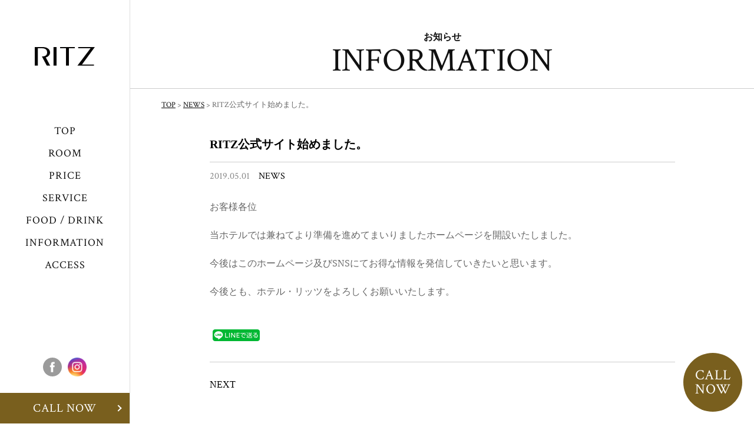

--- FILE ---
content_type: text/html; charset=UTF-8
request_url: https://ritz.love/news/1/
body_size: 5115
content:
<!DOCTYPE html>
<html lang="ja">
<head prefix="og: http://ogp.me/ns# fb: http://ogp.me/ns/fb# article: http://ogp.me/ns/article#">
<meta charset="utf-8">
<meta http-equiv="X-UA-Compatible" content="IE=edge">
<meta name="format-detection" content="telephone=no">
<meta name="viewport" content="width=device-width,initial-scale=1.0">
<meta name="description" content="ホテル・リッツ（HOTEL RITZ）｜三重県鈴鹿市の国道23号線沿いに建つモーテル（ラブホテル）。ホテル・リッツはお客様のプライバシーを重視したワンガレージタイプのホテル。お得な会員割引もありビジネスホテルとしてのご利用も可能。また、お食事メニューは常時半額にてご利用いただけます。">
<meta name="keywords" content="リッツ,鈴鹿市,ラブホテル,モーテル,ビジネスホテル,三重県,ホテル,RITZ,四日市市,津市,国道23号線">
<title>RITZ公式サイト始めました。｜HOTEL RITZ（ホテル・リッツ）｜三重県鈴鹿市</title>
<link rel="stylesheet" href="https://use.fontawesome.com/releases/v5.6.3/css/all.css" integrity="sha384-UHRtZLI+pbxtHCWp1t77Bi1L4ZtiqrqD80Kn4Z8NTSRyMA2Fd33n5dQ8lWUE00s/" crossorigin="anonymous">
<link href="https://fonts.googleapis.com/css?family=Crimson+Text:400,700" rel="stylesheet">
<link rel="stylesheet" href="https://ritz.love/wp-content/themes/hotel-ritz/css/skippr.css">

<link rel="stylesheet" href="https://ritz.love/wp-content/themes/hotel-ritz/css/sp.css" media="screen and (max-width: 767px)">
<link rel="stylesheet" href="https://ritz.love/wp-content/themes/hotel-ritz/css/pc.css" media="screen and (min-width: 768px)">
<link rel='dns-prefetch' href='//use.fontawesome.com' />
<link rel='dns-prefetch' href='//s.w.org' />
<link rel="alternate" type="application/rss+xml" title="HOTEL RITZ（ホテル・リッツ）｜三重県鈴鹿市 &raquo; RITZ公式サイト始めました。 のコメントのフィード" href="https://ritz.love/news/1/feed/" />
<link rel='stylesheet' id='gutyblocks/guty-block-css'  href='https://ritz.love/wp-content/plugins/wpvr/src/view.css?ver=5.4.18' type='text/css' media='all' />
<link rel='stylesheet' id='sbi_styles-css'  href='https://ritz.love/wp-content/plugins/instagram-feed/css/sbi-styles.min.css?ver=6.3.1' type='text/css' media='all' />
<link rel='stylesheet' id='wp-block-library-css'  href='https://ritz.love/wp-includes/css/dist/block-library/style.min.css?ver=5.4.18' type='text/css' media='all' />
<link rel='stylesheet' id='wp-block-library-theme-css'  href='https://ritz.love/wp-includes/css/dist/block-library/theme.min.css?ver=5.4.18' type='text/css' media='all' />
<link rel='stylesheet' id='wpvrfontawesome-css'  href='https://use.fontawesome.com/releases/v5.7.2/css/all.css?ver=1.0.0' type='text/css' media='all' />
<link rel='stylesheet' id='panellium-css-css'  href='https://ritz.love/wp-content/plugins/wpvr/public/lib/pannellum/src/css/pannellum.css?ver=1' type='text/css' media='all' />
<link rel='stylesheet' id='videojs-css-css'  href='https://ritz.love/wp-content/plugins/wpvr/public/lib/pannellum/src/css/video-js.css?ver=1' type='text/css' media='all' />
<link rel='stylesheet' id='owl-css-css'  href='https://ritz.love/wp-content/plugins/wpvr/public/css/owl.carousel.css?ver=1.0.0' type='text/css' media='all' />
<link rel='stylesheet' id='wpvr-css'  href='https://ritz.love/wp-content/plugins/wpvr/public/css/wpvr-public.css?ver=1.0.0' type='text/css' media='all' />
<script type='text/javascript' src='https://ritz.love/wp-content/plugins/wpvr/public/lib/pannellum/src/js/pannellum.js?ver=1'></script>
<script type='text/javascript' src='https://ritz.love/wp-content/plugins/wpvr/public/lib/pannellum/src/js/libpannellum.js?ver=1'></script>
<script type='text/javascript' src='https://ritz.love/wp-content/plugins/wpvr/public/js/video.js?ver=1'></script>
<script type='text/javascript' src='https://ritz.love/wp-content/plugins/wpvr/public/lib/pannellum/src/js/videojs-pannellum-plugin.js?ver=1'></script>
<script type='text/javascript' src='https://ritz.love/wp-includes/js/jquery/jquery.js?ver=1.12.4-wp'></script>
<script type='text/javascript' src='https://ritz.love/wp-includes/js/jquery/jquery-migrate.min.js?ver=1.4.1'></script>
<script type='text/javascript' src='https://ritz.love/wp-content/plugins/wpvr/public/js/owl.carousel.js?ver=5.4.18'></script>
<script type='text/javascript' src='https://ritz.love/wp-content/plugins/wpvr/public/js/wpvr-public.js?ver=1.0.0'></script>
<link rel='https://api.w.org/' href='https://ritz.love/wp-json/' />
<link rel="canonical" href="https://ritz.love/news/1/" />
<link rel="alternate" type="application/json+oembed" href="https://ritz.love/wp-json/oembed/1.0/embed?url=https%3A%2F%2Fritz.love%2Fnews%2F1%2F" />
<link rel="alternate" type="text/xml+oembed" href="https://ritz.love/wp-json/oembed/1.0/embed?url=https%3A%2F%2Fritz.love%2Fnews%2F1%2F&#038;format=xml" />

<!-- BEGIN: WP Social Bookmarking Light HEAD --><script>
    (function (d, s, id) {
        var js, fjs = d.getElementsByTagName(s)[0];
        if (d.getElementById(id)) return;
        js = d.createElement(s);
        js.id = id;
        js.src = "//connect.facebook.net/ja_JP/sdk.js#xfbml=1&version=v2.7";
        fjs.parentNode.insertBefore(js, fjs);
    }(document, 'script', 'facebook-jssdk'));
</script>
<style type="text/css">.wp_social_bookmarking_light{
    border: 0 !important;
    padding: 30px 0 0 0 !important;
    margin: 0 !important;
}
.wp_social_bookmarking_light div{
    float: left !important;
    border: 0 !important;
    padding: 0 !important;
    margin: 0 5px 0px 0 !important;
    min-height: 30px !important;
    line-height: 18px !important;
    text-indent: 0 !important;
}
.wp_social_bookmarking_light img{
    border: 0 !important;
    padding: 0;
    margin: 0;
    vertical-align: top !important;
}
.wsbl_line img {
    width: 80px;
    height: 20px;
}
.wp_social_bookmarking_light_clear{
    clear: both !important;
}
#fb-root{
    display: none;
}
.wsbl_facebook_like iframe{
    max-width: none !important;
}
.wsbl_pinterest a{
    border: 0px !important;
}
</style>
<!-- END: WP Social Bookmarking Light HEAD -->
<link rel="icon" href="https://ritz.love/wp-content/uploads/2020/06/cropped-icon-32x32.png" sizes="32x32" />
<link rel="icon" href="https://ritz.love/wp-content/uploads/2020/06/cropped-icon-192x192.png" sizes="192x192" />
<link rel="apple-touch-icon" href="https://ritz.love/wp-content/uploads/2020/06/cropped-icon-180x180.png" />
<meta name="msapplication-TileImage" content="https://ritz.love/wp-content/uploads/2020/06/cropped-icon-270x270.png" />
</head>
<body>
	<div id="js-loader" class="loader">
    <div class="loader-animation"></div>
  </div>
	<div id="wrap">
		<div class="device-pc">
			<header class="header">
				<h1 class="site-logo">
					<a href="https://ritz.love/">
						<img src="https://ritz.love/wp-content/themes/hotel-ritz/images/logo.svg">
					</a>
				</h1>
				<div class="nav-wrap">
					<nav class="nav ct">
						<ul>
							<li><a href="https://ritz.love/">TOP</a></li>
							<li><a href="https://ritz.love/room">ROOM</a></li>
														<li class="scroll"><a href="https://ritz.love/room/#price">PRICE</a></li>
														<li><a href="https://ritz.love/service/">SERVICE</a></li>
							<li><a href="https://ritz.love/food-drink/">FOOD / DRINK</a></li>
							<li><a href="https://ritz.love/news/">INFORMATION</a></li>
														<li class="scroll"><a href="https://ritz.love/news/#access">ACCESS</a></li>
													</ul>
					</nav> 
					<ul class="sns">
						<li><a class="blank" href="https://www.facebook.com/RITZ-Spanish-Resort-Motel-329529721040246/"><img src="https://ritz.love/wp-content/themes/hotel-ritz/images/fb.svg" alt="Facebook"></a></li>
						<li><a class="blank" href="https://www.instagram.com/ritz_suzuka/"><img src="https://ritz.love/wp-content/themes/hotel-ritz/images/ig.png" width="36" alt="Instagram"></a>
						</li>
						<!-- <li><a class="blank" xlink:href="#"><svg class="yt-back" viewBox="0 0 28 28" version="1.1" xmlns="http://www.w3.org/2000/svg" xmlns:xlink="http://www.w3.org/1999/xlink"><path d="M0,13.7704918 C0,6.16525881 6.17416814,0 13.7903914,0 C21.4066146,0 27.5807827,6.16525881 27.5807827,13.7704918 C27.5807827,21.3757248 21.4066146,27.5409836 13.7903914,27.5409836 C6.17416814,27.5409836 0,21.3757248 0,13.7704918 Z M20.9678689,10.9986503 C20.9678689,10.9986503 20.8241967,9.96434916 20.384,9.50888139 C19.825377,8.91081609 19.1992787,8.90800166 18.9123934,8.87329042 C16.856918,8.72131148 13.7737049,8.72131148 13.7737049,8.72131148 L13.7672787,8.72131148 C13.7672787,8.72131148 10.6840656,8.72131148 8.62859016,8.87329042 C8.3412459,8.90800166 7.71560656,8.91081609 7.15652459,9.50888139 C6.71632787,9.96434916 6.57311475,10.9986503 6.57311475,10.9986503 C6.57311475,10.9986503 6.42622951,12.2135438 6.42622951,13.4279681 L6.42622951,14.5668721 C6.42622951,15.7817655 6.57311475,16.9961899 6.57311475,16.9961899 C6.57311475,16.9961899 6.71632787,18.0304911 7.15652459,18.4859588 C7.71560656,19.0840241 8.44957377,19.0652613 8.77639344,19.1276477 C9.95147541,19.2430391 13.7704918,19.2786885 13.7704918,19.2786885 C13.7704918,19.2786885 16.856918,19.2739978 18.9123934,19.1220189 C19.1992787,19.0868386 19.825377,19.0840241 20.384,18.4859588 C20.8241967,18.0304911 20.9678689,16.9961899 20.9678689,16.9961899 C20.9678689,16.9961899 21.1147541,15.7817655 21.1147541,14.5668721 L21.1147541,13.4279681 C21.1147541,12.2135438 20.9678689,10.9986503 20.9678689,10.9986503 Z" id="Combined-Shape"></path><polygon id="Path" points="12.2539016 15.9468785 12.2534426 11.7294627 16.2220984 13.8454412"></polygon></svg></a></li> -->
					</ul>
				</div>
				<a class="btn reserve-btn ct" href="tel:059-386-1705">CALL NOW</a>
			</header>
		</div>
		<div class="device-sp">
			<header class="header">
				<div class="header-inner">
				 	<h1 class="site-logo">
				 	 	<a href="https://ritz.love/"><img src="https://ritz.love/wp-content/themes/hotel-ritz/images/logo.svg">
</a>
					</h1>
					<div class="menu-trigger">
				 		<span></span>
				 		<span></span>
				 		<span></span>
					</div>
					<div class="nav-wrap">
						<div class="nav-wrap-inner">
							<nav class="nav ct">
								<ul>
									<li><a href="https://ritz.love/">TOP</a></li>
									<li><a href="https://ritz.love/room/">ROOM</a></li>
																		<li><a href="https://ritz.love/room/#price">PRICE</a></li>
																		<li><a href="https://ritz.love/service/">SERVICE</a></li>
									<li><a href="https://ritz.love/food-drink/">FOOD / DRINK</a></li>
									<li><a href="https://ritz.love/news/">INFORMATION</a></li>
																		<li class="scroll"><a href="https://ritz.love/news/#access">ACCESS</a></li>
																	</ul>
							</nav> 
							<ul class="sns">
								<li><a class="blank" href="https://www.facebook.com/RITZ-Spanish-Resort-Motel-329529721040246/"><img src="https://ritz.love/wp-content/themes/hotel-ritz/images/fb.svg" alt="Facebook"></a></li>
								<li><a class="blank" href="https://www.instagram.com/ritz_suzuka/"><img src="https://ritz.love/wp-content/themes/hotel-ritz/images/ig.png" alt="Instagram"></a></li>
								<!-- <li><a class="blank" href="#"><img src="https://ritz.love/wp-content/themes/hotel-ritz/images/yt.svg" alt="YouTube"></a></li> -->
							</ul>
						</div>
					</div>
				</div>
			</header>
		</div>
		<div class="container">
		<div class="page">
	<div class="custom-head-wrap">
		<div class="custom-head">
			<h2>お知らせ</h2>
			<p class="ct">INFORMATION</p>
		</div>
	</div>
	<hr id="single-line">
	<div class="breadcrumbs">
  <!-- Breadcrumb NavXT 7.2.0 -->
<span property="itemListElement" typeof="ListItem"><a property="item" typeof="WebPage" title="Go to HOTEL RITZ（ホテル・リッツ）｜三重県鈴鹿市." href="https://ritz.love" class="home"><span property="name">TOP</span></a><meta property="position" content="1"></span> &gt; <span property="itemListElement" typeof="ListItem"><a property="item" typeof="WebPage" title="Go to the NEWS category archives." href="https://ritz.love/news/" class="taxonomy category"><span property="name">NEWS</span></a><meta property="position" content="2"></span> &gt; <span class="post post-post current-item">RITZ公式サイト始めました。</span>	</div>
	<div class="single">
		<article class="single-post">
			<header class="post-head">
				<h3>RITZ公式サイト始めました。</h3>
				<time datetime="2019.05.01">2019.05.01</time><span><a href="https://ritz.love/news/" rel="category tag">NEWS</a></span>
			</header>
			<div class="single-cont">
						<p>お客様各位</p>
<p>当ホテルでは兼ねてより準備を進めてまいりましたホームページを開設いたしました。</p>
<p>今後はこのホームページ及びSNSにてお得な情報を発信していきたいと思います。</p>
<p>今後とも、ホテル・リッツをよろしくお願いいたします。</p>
<div class='wp_social_bookmarking_light'>        <div class="wsbl_facebook_like"><div id="fb-root"></div><fb:like href="https://ritz.love/news/1/" layout="button_count" action="like" width="100" share="false" show_faces="false" ></fb:like></div>        <div class="wsbl_line"><a href='http://line.me/R/msg/text/?RITZ%E5%85%AC%E5%BC%8F%E3%82%B5%E3%82%A4%E3%83%88%E5%A7%8B%E3%82%81%E3%81%BE%E3%81%97%E3%81%9F%E3%80%82%0D%0Ahttps%3A%2F%2Fritz.love%2Fnews%2F1%2F' title='LINEで送る' rel=nofollow class='wp_social_bookmarking_light_a' ><img src='https://ritz.love/wp-content/plugins/wp-social-bookmarking-light/public/images/line80x20.png' alt='LINEで送る' title='LINEで送る' width='80' height='20' class='wp_social_bookmarking_light_img' /></a></div></div>
<br class='wp_social_bookmarking_light_clear' />
						</div>
		</article>
		<div class="page-nav">
										<a href="https://ritz.love/news/546/" rel="next">NEXT</a>				</div>
	</div>
</div>
<hr id="single-line">
		<footer id="footer">
			<h3 class="foot-logo"><a href="https://ritz.love/"><img src="https://ritz.love/wp-content/themes/hotel-ritz/images/foot-logo.svg" alt="HOTEL RITZ（ホテル・リッツ）｜三重県鈴鹿市"></a></h3>
			<p class="address">〒510-0254<br>三重県鈴鹿市寺家2丁目20-14<br><a href="tel:059-386-1705">TEL：059-386-1705</a></p>
			<div class="foot-btn-inner">
				<a class="btn foot-map-btn ct blank" href="https://goo.gl/maps/wqyHnvr1ckL2">GOOGLE MAPS</a>
			</div>
			<figure><img class="note" src="https://ritz.love/wp-content/themes/hotel-ritz/images/note.svg" alt=""></figure>
			<p class="copy ct">COPY HOTEL RITZ ALL RIGHTS RESERVED.</p>
		</footer>
		<a class="foot-booknow" href="tel:059-386-1705">CALL<br>NOW</a>
	</div>
</div>
<script src="https://ajax.googleapis.com/ajax/libs/jquery/1.11.3/jquery.min.js"></script>
<script src="https://ritz.love/wp-content/themes/hotel-ritz/js/jquery.matchHeight.js"></script>
<script src="https://ritz.love/wp-content/themes/hotel-ritz/js/infiniteslidev2.min.js"></script>
<script src="https://ritz.love/wp-content/themes/hotel-ritz/js/skippr.min.js"></script>
<script src="https://ritz.love/wp-content/themes/hotel-ritz/js/libs.js"></script>
<script async src="https://www.googletagmanager.com/gtag/js?id=UA-139158279-1"></script>
<script>
  window.dataLayer = window.dataLayer || [];
  function gtag(){dataLayer.push(arguments);}
  gtag('js', new Date());

  gtag('config', 'UA-139158279-1');
</script>

<!-- Instagram Feed JS -->
<script type="text/javascript">
var sbiajaxurl = "https://ritz.love/wp-admin/admin-ajax.php";
</script>

<!-- BEGIN: WP Social Bookmarking Light FOOTER --><!-- END: WP Social Bookmarking Light FOOTER -->
<script type='text/javascript' src='https://ritz.love/wp-includes/js/wp-embed.min.js?ver=5.4.18'></script>
</body>
</html>

--- FILE ---
content_type: text/css
request_url: https://ritz.love/wp-content/themes/hotel-ritz/css/skippr.css
body_size: 564
content:
.skippr {
	width:100%;
	height:100%;
	position:relative;
	overflow:hidden;
}
.skippr > div {
	position:absolute;
	width:100%;
	height:100%;
	background-size:cover;
	background-position:50% 62.5%;
}
.skippr > img {
	position:absolute;
	top:50%;
	left:50%;
	-webkit-transform:translate(-50%, -50%);
	-moz-transform:translate(-50%, -50%);
	-ms-transform:translate(-50%, -50%);
	transform:translate(-50%, -50%);
	width:100%;
	min-height:100%;
}
.skippr-nav-container {
	position:absolute;
	left:50%;
	-webkit-transform:translate(-50%, 0);
	transform:translate(-50%, 0);
	-moz-transform:translate(-50%, 0);
	-ms-transform:translate(-50%, 0);
	bottom:25px;
	overflow:auto;
	z-index:99;
}
.skippr-nav-element {
	cursor:pointer;
	float:left;
	background-color:rgba(255,255,255,0.5);
	-webkit-transition:all .25s linear;
	transition:all .25s linear;
}
.skippr-nav-element-bubble {
	width:12px;
	height:12px;
	border-radius:50%;
	margin:0 4px;
}
.skippr-nav-element-block {
	width:60px;
	height:6px;
}
.skippr-nav-element:hover,
.skippr-nav-element-active {
	background-color:#fff;
}
.skippr-arrow {
	position:absolute;
	z-index:99;
	top:50%;
	-webkit-transform:translate(0%, -50%);
	-moz-transform:translate(0%, -50%);
	-ms-transform:translate(0%, -50%);
	transform:translate(0%, -50%);
	width:40px;height:40px;
	transform-origin:center center;
	-webkit-transform-origin:top left;
	cursor:pointer;
}
.skippr-previous {
	left:2.5%;
	-webkit-transform:rotate(-45deg);
	transform:rotate(-45deg);
	border-top:3px solid white;
	border-left:3px solid white;
}

.skippr-next {
	right:3.5%;
	-webkit-transform:rotate(-45deg);
	transform:rotate(-45deg);
	border-bottom:3px solid white;
	border-right:3px solid white;
}

@media screen and (max-width: 479px) {
	.skippr-arrow {
		position:absolute;
		z-index:99;
		top:50%;
		-webkit-transform:translate(0%, -50%);
		-moz-transform:translate(0%, -50%);
		-ms-transform:translate(0%, -50%);
		transform:translate(0%, -50%);
		width:30px;height:30px;
		transform-origin:center center;
		-webkit-transform-origin:top left;
		cursor:pointer;
	}
	.skippr-previous {
		left:2.5%;
		-webkit-transform:rotate(-45deg);
		transform:rotate(-45deg);
		border-top:2px solid white;
		border-left:2px solid white;
	}
	.skippr-next {
		right:5.5%;
		-webkit-transform:rotate(-45deg);
		transform:rotate(-45deg);
		border-bottom:2px solid white;
		border-right:2px solid white;
	}
}
/*# sourceMappingURL=skippr.css.map */


--- FILE ---
content_type: text/css
request_url: https://ritz.love/wp-content/themes/hotel-ritz/css/pc.css
body_size: 4763
content:
@charset "UTF-8";
/*reset*/
html, body, div, span, object, iframe, h1, h2, h3, h4, h5, h6, p, blockquote, pre, abbr, address, cite, code, del, dfn, em, img, ins, kbd, q, samp, small, strong, sub, sup, var, b, i, dl, dt, dd, ol, ul, li, fieldset, form, label, legend, table, caption, tbody, tfoot, thead, tr, th, td, article, aside, canvas, details, figcaption, figure, footer, header, hgroup, menu, nav, section, summary, time, mark, audio, video {
  margin: 0;
  padding: 0;
  border: 0;
  outline: 0;
  font-size: 100%;
  vertical-align: baseline;
  background: transparent;
}
article, aside, canvas, details, figcaption, figure,
footer, header, hgroup, menu, nav, section, summary {
  display: block;
}
nav, ul {
  list-style-type: none;
}
blockquote, q {
  quotes: none;
}
blockquote:before, blockquote:after,
q:before, q:after {
  content: '';
  content: none;
}
a {
  margin: 0;
  padding: 0;
  border: 0;
  font-size: 100%;
  vertical-align: baseline;
  background: transparent;
}
ins {
  background-color: #ff9;
  color: #000;
  text-decoration: none;
}
mark {
  background-color: #ff9;
  color: #000;
  font-style: italic;
  font-weight: bold;
}
del {
  text-decoration: line-through;
}
abbr[title], dfn[title] {
  border-bottom: 1px dotted #000;
  cursor: help;
}
table {
  border-collapse: collapse;
  border-spacing: 0;
}
hr {
  display: block;
  height: 1px;
  border: 0;
  border-top: 1px solid #cccccc;
  margin: 1em 0;
  padding: 0;
}
input, select {
  vertical-align: middle;
}
.both {
  clear: both;
}
.pc {
	display: block !important;
}
.sp {
	display: none !important;
}

/* setting */
html {
	height: 100%;
	font-size: 62.5%;
	overflow-y: scroll;
	-webkit-overflow-scrolling: touch;
	overflow-scrolling: touch;
}
body {
	line-height: 1;
  font-family: "游ゴシック", YuGothic, "ヒラギノ角ゴ ProN W3", "Hiragino Kaku Gothic ProN", "メイリオ", Meiryo;
  font-size: 1.6rem;
	color: #666;
	-webkit-box-sizing: border-box;
	box-sizing: border-box;
}
#wrap {
  width: 100%;
  height: 100%;
  position: relative;
}
a {
	color: #000;
}
a:hover {
	text-decoration: none;
}
img {
	vertical-align: bottom;
}
.ct {
	font-family: 'Crimson Text', sans-serif;
}
time {
	font-size: 1.6rem;
	color: #888;
}
.btn {
	display: block;
	letter-spacing: 1px;
	text-decoration: none;
	font-family: 'Crimson Text', sans-serif;
	text-align: center;
	-webkit-transition: .4s;
	transition: .4s;
}
.bd-btn {
	width: 260px;
	height: 52px;
	margin: 0 auto;
	letter-spacing: 2px;
	line-height: 51px;
	border: 1px solid #000;
	font-size: 1.6rem;
	position: relative;
}
.bd-btn:after {
	display: block;
	content: '';
	width: 6px;
	height: 6px;
	border-top: 1px solid #000;
	border-right: 1px solid #000;
	position: absolute;
	top: 22px;
	right: 20px;
	-webkit-transform: rotate(45deg);
	transform: rotate(45deg);
}
.bd-btn:hover {
	background-color: #000;
	color: #fff;
}
.bd-btn:hover:after {
	border-top: 1px solid #fff;
	border-right: 1px solid #fff;
}
.container {
	min-width: 1000px;
	height: 100%;
  padding-left: 221px;
  overflow: hidden;
}
.red {
	color: #D0021B;
}

/* loading */
.loader {
  background: #fff;
  height: 100%;
  left: 0;
  position: fixed;
  top: 0;
  width: 100%;
  z-index: 99999999999999999999;
}
.loader-animation,
.loader-animation:before,
.loader-animation:after {
  border-radius: 50%;
  width: 50px;
  height: 50px;
}
.loader-animation {
  font-size: 10px;
  position: absolute;
  top: 50%;
  left: 50%;
  margin-top: -25px;
  margin-left: -25px;
  transform: translateX(-50%) translateY(-50%);
  text-indent: -9999em;
  border-top: 1px solid rgba(0,0,0,.2);
  border-right: 1px solid rgba(0,0,0,.2);
  border-bottom: 1px solid rgba(0,0,0,.2);
  border-left: 1px solid #000;
  -webkit-transform: translateZ(0);
  -ms-transform: translateZ(0);
  transform: translateZ(0);
  -webkit-animation: load8 1.1s infinite linear;
  animation: load8 1.1s infinite linear;
}
@-webkit-keyframes load8 {
  0% {
    -webkit-transform: rotate(0deg);
    transform: rotate(0deg);
  }
  100% {
    -webkit-transform: rotate(360deg);
    transform: rotate(360deg);
  }
}
@keyframes load8 {
  0% {
    -webkit-transform: rotate(0deg);
    transform: rotate(0deg);
  }
  100% {
    -webkit-transform: rotate(360deg);
    transform: rotate(360deg);
  }
}

/* device */
.device-sp {
	display: none;
}

/* header */
.header {
  width: 220px;
  min-height: 100%;
  background-color: #fff;
  border-right: 1px solid #ddd;
  position: fixed;
  top: 0;
  left: 0;
  z-index: 99999;
}
.site-logo img {
	display: block;
	width: 102px;
	height: auto;
	margin: 80px auto 96px;
}
.nav {
	letter-spacing: 1px;
	text-align: center;
	font-size: 1.8rem;
}
.nav a {
	display: block;
	width: 100%;
	height: 30px;
	margin-bottom: 8px;
	line-height: 30px;
	text-decoration: none;
	color: #111;
	position: relative;
	-webkit-transition: .4s;
	transition: .4s;
}
.nav a:hover,
.nav a.active {
	color: #999;
}
.sns {
	width: 136px;
	position: absolute;
	left: 42px;
	bottom: 80px;
	display: flex;
	justify-content: center;
}
.sns li {
	width: 32px;
	margin: 0 5px;
}
.sns li img {
	width: 32px;
	height: auto;
}
.fb-back,
.ig-back,
.yt-back {
	fill: #9B9B9B;
	-webkit-transition: .5s;
	transition: .5s;
	cursor: pointer;
}
.fb-back:hover {
  fill: #3B5998;
}
.ig-back:hover {
  fill: #9A2B99;
}
.yt-back:hover {
  fill: #D0021B;
}
.reserve-btn {
	display: inline-block;
	width: 100%;
	height: 52px;
	line-height: 53px;
	background-color: #795F1E;
	font-size: 2.0rem;
	color: #fff;
	position: absolute;
	left: 0;
	bottom: 0;
	transition: .7s;
}
.reserve-btn:after {
	display: block;
	content: '';
	width: 6px;
	height: 6px;
	border-top: 2px solid #fff;
	border-right: 2px solid #fff;
	position: absolute;
	top: 22px;
	right: 15px;
	-webkit-transform: rotate(45deg);
	transform: rotate(45deg);
}
.reserve-btn:hover {
	opacity: .7;
}

/* hero */
#hero-wrap {
	position: relative;
}
#container {
	width: 100%;
  height: 640px;
  z-index: 100;
}
.hero-logo {
	width: 250px;
	height: auto;
	position: absolute;
	top: 157px;
	left: 50%;
	-webkit-transform: translateX(-50%);
	transform: translateX(-50%);
	z-index: 101;
}

/* custom-head */
.infiniteslide img {
	height: 320px;
	vertical-align: bottom;
}
.custom-head {
	height: 150px;
	text-align: center;
	color: #111;
}
.custom-head h2 {
	margin-bottom: 5px;
	padding-top: 55px;
}
.custom-head p {
	font-size: 56px;
}
#single-line {
	margin: 0;
	padding: 0;
}

/* page */
.page-head {
	margin-bottom: 30px;
	text-align: center;
}
.page-head h3 {
	margin-bottom: 8px;
	letter-spacing: 2px;
	font-family: 'Crimson Text', sans-serif;
	font-size: 3.9rem;
	font-weight: 400;
	color: #111;
}
.page-head p {
	font-size: 1.4rem;
}
.page-text {
	margin-bottom: 40px;
	line-height: 1.8;
	text-align: center;
}

/* breadcrumbs */
.breadcrumbs {
	width: 90%;
	margin: 0 auto;
	padding: 20px 0 50px;
	font-family: 'Crimson Text', sans-serif;
	font-size: 1.3rem;
}

/* top */
.top-head {
	margin-bottom: 30px;
	text-align: center;
}
.top-head h2 {
	margin-bottom: 13px;
	letter-spacing: 2px;
	font-size: 3.9rem;
	color: #000;
	font-weight: 400;
}
.top-head h2.top-about-title {
	font-size: 1.8rem;
}
.top-head p {
	font-size: 1.4rem;
}
.concept {
	width: 920px;
	margin: 0 auto;
	padding-top: 90px;
	text-align: center;
}
.concept .setsumei {
	line-height: 3;
}
.top-info {
	width: 920px;
	margin: 0 auto;
	padding-top: 80px;
}
.top-btn {
	margin-top: 35px;
}

.top-price-room {
	width: 640px;
	margin: 56px auto 0;
}
.top-price-room a img {
	width: 640px;
	height: auto;
}
.other-cont {
	width: 920px;
	margin: 80px auto 0;;
}
.other-cont > ul {
	display: flex;
}
.other-cont > ul > li {
	width: 460px;
}
.other-cont > ul > li > a > img {
	width: 460px;
	height: auto;
}
.top-price-room a,
.other-cont > ul > li > a {
	transition: .7s;
}
.top-price-room a:hover,
.other-cont > ul > li > a:hover {
	opacity: .7;
}

.top-ig {
	width: 920px;
	margin: 80px auto 0;
}


/* cat */
.cat {
	width: 920px;
	margin: 0 auto;
}
.cat-list {
	margin-bottom: 45px;
}
.cat-list ul {
	display: flex;
	justify-content: center;
}
.cat-list ul li {
	width: 110px;
	margin: 0 5px;
	font-family: 'Crimson Text', sans-serif;
	text-align: center;
	font-size: 1.4rem;
}
.cat-list ul li a {
	display: block;
	width: 100px;
	height: 34px;
	line-height: 34px;
	background-color: #eee;
	text-decoration: none;
	color: #333;
	-webkit-transition: .4s;
	transition: .4s;
}
.cat-list ul li .current-cat,
.cat-list ul li a:hover {
	background-color: #000;
	color: #fff;
}
.top-cat-inner,
.cat-inner {
	margin: 0 -30px -40px 0;
	overflow: hidden;
	-webkit-transition: .4s;
	transition: .4s;
}
.top-cat-post,
.cat-post {
	width: 445px;
	float: left;
	margin: 0 30px 40px 0;
	-webkit-transition: .4s;
	transition: .4s;
}
.top-cat-post:hover,
.cat-post:hover {
	opacity: .7;
}
.top-cat-post a,
.cat-post a {
	text-decoration: none;
}
.top-cat-post figure img,
.cat-post figure img {
	width: 445px;
	height: auto;
	margin-bottom: 10px;
}
.top-cat-post h3,
.cat-post h3 {
	margin-top: 8px;
	line-height: 1.6;
	color: #111;
}
.top-cat-post p,
.cat-post p {
	margin-top: 7px;
	line-height: 1.6;
	font-size: 1.5rem;
	color: #555;
}

/* pagenation */
.pagenation {
	margin-top: 40px;
	text-align: center;
}
.pagenation:after,
.pagenation ul:after {
  clear: both;
  content: ".";
  display: block;
  height: 0;
  visibility: hidden;
}
.pagenation ul {
  display: inline-block;
  overflow: hidden;
}
.pagenation li {
  float: left;
  display: inline;
  margin-left: 12px;
  font-family: 'Crimson Text', sans-serif;
}
.pagenation li:first-child {
  margin-left: 0;
}
.pagenation li.next a {
  width: 90px;
  height: 40px;
  letter-spacing: 1px;
  line-height: 40px;
}
.pagenation li.active {
  width: 40px;
  height: 40px;
  line-height: 40px;
  background-color: #000;
  text-align: center;
  color: #fff;
  cursor: pointer;
}
.pagenation li a{
  display: block;
  width: 40px;
  height: 40px;
  line-height: 40px;
  background-color: #eee;
  text-decoration: none;
  text-align: center;
  color: #555;
  cursor: pointer;
  -webkit-transition: .7s;
  -moz-transition: .7s;
  transition: .7s;
}
.pagenation li a:hover,
.pagenation li a:active {
  background-color: #000;
  color: #fff;
}

/* single */
.single {
	width: 790px;
	margin: 0 auto;
	padding-bottom: 90px;
}
.post-head {
	margin-bottom: 30px;
}
.post-head h3 {
	margin-bottom: 15px;
	padding-bottom: 20px;
	border-bottom: 1px solid #ccc;
	font-size: 2.0rem;
	color: #000;
}
.post-head time,
.post-head span {
	font-family: 'Crimson Text', sans-serif;
}
.post-head span {
	margin-left: 15px;
}
.post-head span a {
	text-decoration: none;
}
.post-head span a:hover {
	text-decoration: underline;
}
.single-cont {
	padding-bottom: 25px;
	border-bottom: 1px solid #ccc;
}
.single-cont p {
	margin-bottom: 20px;
	line-height: 1.8;
}
.view360 {
	width: 247px;
	height: auto;
	margin-top: 15px;
}
.cat-btn {
	margin-top: 35px;
	letter-spacing: 1px;
	line-height: 53px;
	font-size: 1.4rem;
}
.page-nav {
	margin-top: 30px;
	display: flex;
	justify-content: space-between;
}
.page-nav a {
	text-decoration: none;
}
.nav-btn {
	width: 120px;
	height: 46px;
	line-height: 46px;
	background-color: #eee;
	text-decoration: none;
	font-family: 'Crimson Text', sans-serif;
	color: #333;
	-webkit-transition: .4s;
	transition: .4s;
}
.nav-btn:hover {
	background-color: #000;
	color: #fff;
}

.room-page-nav {
	margin-top: 30px;
	overflow: hidden;
}
.room-page-nav a {
	display: block;
	width: 120px;
	height: 46px;
	line-height: 46px;
	background-color: #eee;
	text-decoration: none;
	font-family: 'Crimson Text', sans-serif;
	text-align: center;
	color: #333;
	-webkit-transition: .4s;
	transition: .4s;
}
.next {
	float: right;
}
.prev {
	float: left;
}
.room-page-nav a:hover {
	background-color: #000;
	color: #fff;
}

/* service */
.service-wrap {
	width: 920px;
	margin: 0 auto 65px;
}
.service-inner {
	margin: 0 -30px -40px 0;
	overflow: hidden;
}
.service {
	width: 445px;
	float: left;
	margin: 0 30px 40px 0;
}
.service img {
	margin-bottom: 14px;
}
.service h4 {
	margin-bottom: 6px;
	line-height: 1.6;
	font-size: 1.8rem;
	color: #111;
}
.service p {
	line-height: 1.5;
	font-size: 1.5rem;
}
.other-wrap {
	width: 920px;
	margin: 0 auto;
}
.other-inner {
	margin-right: -25px;
	overflow: hidden;
}
.other {
	width: 244px;
	float: left;
	margin-right: 25px;
	padding: 20px 20px 15px;
	border: 3px solid #ddd;
}
.other h4 {
	margin-bottom: 15px;
	padding-bottom: 15px;
	border-bottom: 2px solid #ddd;
	color: #111;
}
.other li {
	line-height: 1.8;
}

/* room */
.room-price {
	width: 920px;
	margin: 0 auto;
}
.room-description {
	margin-top: 65px !important;
}
.room-description-inner {
	display: flex;
	justify-content: space-between;
	flex-flow: row-reverse;
}
.room-descritption-cont {
	width: 460px;
	height: 330px;
	position: relative;
}
.room-descritption-cont-inner {
	width: 410px;
	position: absolute;
	top: 50%;
	-webkit-transform: translateY(-50%);
	transform: translateY(-50%);
}
.room-descritption-cont-inner p {
	line-height: 2;
}
.room-descritption-cont-inner p:first-of-type {
	margin-bottom: 10px;
}
.room-map {
	width: 460px;
}
.room-map img {
	width: 460px;
	height: auto;
}
.room-list {
	margin-bottom: 100px;
}
.room-cat {
	display: flex;
	flex-wrap: wrap;
	justify-content: space-between;
}
.room-post {
	width: 445px;
	margin-bottom: 35px;
	-webkit-transition: .4s;
	transition: .4s;
}
.room-post:hover {
	opacity: .7;
}
.room-post a {
	display: block;
	width: 445px;
	text-decoration: none;
	position: relative;
}
.room-post figure img {
	height: 268px;
	margin-bottom: 15px;
}
.room-post a h3 {
	display: block;
	width: 100px;
	height: 40px;
	margin-top: -40px;
	letter-spacing: 5;
	line-height: 38px;
	background-color: rgba(0,0,0,.8);
	text-align: center;
	font-size: 3.0rem;
	font-weight: 400;
	color: #fff;
	position: absolute;
	top: 50%;
	left: 50%;
	transform: translateX(-50%);
}
.room-post p {
	line-height: 1.6;
}
.room-pagenation {
	text-align: center;
	display: flex;
	justify-content: center;
	font-family: 'Crimson Text', sans-serif;
}
.room-pagenation a,
.room-pagenation .current {
	display: block;
  width: 40px;
  height: 40px;
  margin: 0 8px;
  line-height: 40px;
  background-color: #eee;
  text-decoration: none;
  text-align: center;
  color: #555;
  cursor: pointer;
  -webkit-transition: .7s;
  -moz-transition: .7s;
  transition: .7s;
}
.room-pagenation a:hover {
  background-color: #000;
  color: #fff;
}
.room-pagenation .current {
	background-color: #000;
	color: #fff;
}
.room-pagenation .next,
.room-pagenation .prev {
	display: none;
}
.price-inner {
	width: 920px;
	margin: 0 auto;
}
.price-head {
	margin-bottom: 20px;
	font-size: 1.8rem;
	color: #000;
}
.price-text {
	margin-bottom: 20px;
	text-align: center;
	font-weight: 700;
	color: #111;
}
.price-text span {
	background: linear-gradient(transparent 50%, yellow 50%);
}
.price-setsumei {
	margin-bottom: 50px;
	text-align: center;
}
.weekday {
	margin-bottom: 40px;
}
.price-table {
	width: 100%;
	letter-spacing: 1px;
	text-align: center;
}
.price-table,
.price-table th,
.price-table td {
	border: 1px solid #ccc;
}
.price-table th,
.price-table td {
	padding: 20px;
}
.price-table tbody th {
	width: 320px;
	background-color: #eee;
	text-align: left;
}
.price-table th span {
	color: #D0021B;
}
.price-other {
	margin-top: 10px;
	line-height: 1.8;
	color: #D0021B;
}
.scroll-text {
	display: none;
}
.weekend-table thead th {
	background-color: #eee;
	text-align: center;
}
.weekend-table thead th#first {
	width: 240px;
}
.available {
	margin-top: 45px;
}
.available h4 {
	margin-bottom: 20px;
	font-size: 1.8rem;
	color: #111;
}
.available ul {
	line-height: 2;
}
.available ul li:first-child {
	font-weight: 700;
	color: #111;
}

/* food-drink */
.food-drink {
	width: 920px;
	margin: 0 auto;
}
.banner-img img {
	display: block;
	width: 600px;
	margin: 0 auto 60px;
	transition: .4s;
}
.banner-img img:hover {
	opacity: .7;
}
.mie-description {
	display: flex;
	justify-content: space-between;
}
.mie-description-cont {
	width: 550px;
	height: 380px;
	position: relative;
}
.mie-description-cont-inner {
	position: absolute;
	top: 50%;
	transform: translateY(-50%);
}
.mie-description-cont-inner h4 {
	margin-bottom: 15px;
	line-height: 1.7;
	font-size: 2.4rem;
	color: #111;
}
.mie-description-cont-inner p {
	line-height: 2;
}
.mie-description-img {
	width: 340px;
}
.mie-description-img img {
	width: 340px;
	height: auto;
}
.mie-list-inner {
	margin: 50px 0 -35px;
	display: flex;
	flex-wrap: wrap;
	justify-content: space-between;
}
.mie-list {
	width: 290px;
	margin-bottom: 35px;
	text-align: center;
	transition: .4s;
}
.mie-list:hover {
	opacity: .7;
}
.mie-list a {
	text-decoration: none;
}
.mie-list img {
	width: 290px;
	height: auto;
	margin-bottom: 15px;
}
.mie-list p {
	font-weight: 700;
}

/* info-area */
.info-area {
	margin-top: 110px;
}
.info-area-inner {
	display: flex;
	justify-content: space-between;
}
.hotel-root {
	width: 50%;
	height: 440px;
	background-color: #ccc;
	position: relative;
	overflow: hidden;
}
.hotel-root-inner {
	width: 80%;
	position: absolute;
	top: 50%;
	left: 10%;
	-webkit-transform: translateY(-50%);
	transform: translateY(-50%);
}
.hotel-root-inner dl {
	line-height: 1.8;
}
.hotel-root-inner dl:first-child {
	margin-bottom: 25px;
}
.hotel-root-inner dl dt {
	margin-bottom: 8px;
	font-size: 1.8rem;
	color: #111;
	font-weight: 700;
}
.hotel-root-inner dl dd {
	color: #444;
}
.g-map {
	width: 50%;
}
.g-map iframe {
	vertical-align: bottom;
}

/* footer */
#footer {
	width: 100%;
	height: 182px;
	padding-top: 30px;
	background-color: #fff;
	position: relative;
}
.foot-logo,
.copy {
	position: absolute;
	left: 50px;
}
.foot-logo {
	width: 74px;
}
.address {
	line-height: 1.6;
	font-size: 1.4rem;
	position: absolute;
	top: 45px;
	left: 150px;
}
.foot-map-btn {
	display: block;
	width: 178px;
	height: 40px;
	letter-spacing: 1px;
	line-height: 40px;
	background-color: #000;
	text-decoration: none;
	text-align: center;
	font-size: 1.5rem;
	color: #fff;
	position: absolute;
	top: 30px;
	right: 50px;
	-webkit-transition: .4s;
	transition: .4s;
}
.foot-map-btn:hover {
	background-color: #888;
}
.copy {
	font-size: 1.1rem;
	bottom: 28px;
}
.note {
	width: 157px;
	position: absolute;
	top: 52px;
	left: 380px;
}
.foot-booknow {
	width: 100px;
	height: 74px;
	padding-top: 26px;
	letter-spacing: 1px;
	background-color: #795F1E;
	text-decoration: none;
	font-family: 'Crimson Text', sans-serif;
	font-size: 2.4rem;
	text-align: center;
	color: #fff;
	-webkit-border-radius: 50px;
	border-radius: 50px;
	position: fixed;
	right: 20px;
	bottom: 20px;
	z-index: 1000;
	-webkit-transition: .4s;
	transition: .4s;
}
.foot-booknow:hover {
	opacity: .8;
}

/* new price */
.price-text {
	line-height: 1.6;
}
.price-text-list {
	line-height: 1.6;
}
.price-inner {
	margin-top: 48px;
}
.price-inner > .price-head {
	text-align: center;
}
.price-inner > .price-head > span {
	font-size: 1.3rem;
}
.m-price-cont {
	margin-bottom: 40px;
}
.m-price-table {
	width: 100%;
	border: 1px solid #ddd;
}
.m-price-table th,
.m-price-table td {
	padding: 16px 0;
	border: 1px solid #ddd;
	text-align: center;
	vertical-align: middle;
	font-weight: 700;
}
.m-price-table td span {
	display: block;
	margin-top: 8px;
	font-size: 1.3rem;
	font-weight: 400;
}
.m-price-table thead th,
.m-price-table tbody th {
	width: 1%;
}
.m-price-table tbody th {
	line-height: 1.5;
	background: #eee;
	font-size: 1.4rem;
}
.heijitu {
	background: #E2F5FC;
	font-weight: 700;
}
.kyujitu {
	background: #FCE2FA;
	font-weight: 700;
}
.shuku {
	background: #FFEBD5;
	font-weight: 700;
}
.price-warning {
	margin-top: 16px;
	line-height: 1.6;
	font-size: 1.4rem;
}
.price-warning li span {
	font-weight: 700;
}
.encho-table {
	width: 100%;
	margin-top: 40px;
	border: 1px solid #ddd;
}
.encho-table tbody th {
	width: 200px;
	padding: 20px;
	background: #eee;
}
.encho-table tbody td {
	padding: 20px;
}
.encho {
	margin: 20px 0 40px;
	line-height: 1.6;
	font-size: 1.4rem;
}










--- FILE ---
content_type: text/css
request_url: https://ritz.love/wp-content/themes/hotel-ritz/css/sp.css
body_size: 4353
content:
@charset "UTF-8";
/*reset*/
html, body, div, span, object, iframe, h1, h2, h3, h4, h5, h6, p, blockquote, pre, abbr, address, cite, code, del, dfn, em, img, ins, kbd, q, samp, small, strong, sub, sup, var, b, i, dl, dt, dd, ol, ul, li, fieldset, form, label, legend, table, caption, tbody, tfoot, thead, tr, th, td, article, aside, canvas, details, figcaption, figure, footer, header, hgroup, menu, nav, section, summary, time, mark, audio, video {
  margin: 0;
  padding: 0;
  border: 0;
  outline: 0;
  font-size: 100%;
  vertical-align: baseline;
  background: transparent;
}
article, aside, canvas, details, figcaption, figure,
footer, header, hgroup, menu, nav, section, summary {
  display: block;
}
nav, ul {
  list-style-type: none;
}
blockquote, q {
  quotes: none;
}
blockquote:before, blockquote:after,
q:before, q:after {
  content: '';
  content: none;
}
a {
  margin: 0;
  padding: 0;
  border: 0;
  font-size: 100%;
  vertical-align: baseline;
  background: transparent;
}
ins {
  background-color: #ff9;
  color: #000;
  text-decoration: none;
}
mark {
  background-color: #ff9;
  color: #000;
  font-style: italic;
  font-weight: bold;
}
del {
  text-decoration: line-through;
}
abbr[title], dfn[title] {
  border-bottom: 0.27vw dotted #000;
  cursor: help;
}
table {
  border-collapse: collapse;
  border-spacing: 0;
}
hr {
  display: block;
  height: 1px;
  border: 0;
  border-top: 0.27vw solid #cccccc;
  margin: 1em 0;
  padding: 0;
}
input, select {
  vertical-align: middle;
}
.both {
  clear: both;
}
.sp {
	display: block !important;
}
.pc {
	display: none !important;
}

/* setting */
html {
	height: 100%;
	font-size: 62.5%;
	overflow-y: scroll;
	-webkit-overflow-scrolling: touch;
	overflow-scrolling: touch;
}
body {
	padding-top: 13.3vw;
	line-height: 1;
  font-family: "游ゴシック", YuGothic, "ヒラギノ角ゴ ProN W3", "Hiragino Kaku Gothic ProN", "メイリオ", Meiryo;
  font-size: 3.7vw;
	color: #666;
	-webkit-box-sizing: border-box;
	box-sizing: border-box;
}
#wrap {
  width: 100%;
  height: 100%;
  position: relative;
}
a {
	color: #000;
}
a:hover {
	text-decoration: none;
}
img {
	width: 100%;
	height: auto;
	vertical-align: bottom;
}
.ct {
	font-family: 'Crimson Text', sans-serif;
	font-weight: 400;
}
time {
	font-size: 4.3vw;
	color: #888;
}
.btn {
	display: block;
	letter-spacing: 0.27vw;
	text-decoration: none;
	font-family: 'Crimson Text', sans-serif;
	text-align: center;
	-webkit-transition: .4s;
	transition: .4s;
}
.bd-btn {
	width: 260px;
	height: 52px;
	margin: 0 auto;
	letter-spacing: 2px;
	line-height: 51px;
	border: 1px solid #000;
	font-size: 1.6rem;
	position: relative;
}
.bd-btn:after {
	display: block;
	content: '';
	width: 6px;
	height: 6px;
	border-top: 0.27vw solid #000;
	border-right: 0.27vw solid #000;
	position: absolute;
	top: 22px;
	right: 20px;
	-webkit-transform: rotate(45deg);
	transform: rotate(45deg);
}
.red {
	color: #D0021B;
}
.device-pc {
	display: none;
}

/* loading */
.loader {
  background: #fff;
  height: 100%;
  left: 0;
  position: fixed;
  top: 0;
  width: 100%;
  z-index: 100000000;
}
.loader-animation,
.loader-animation:before,
.loader-animation:after {
  border-radius: 50%;
  width: 8vw;
  height: 8vw;
}
.loader-animation {
  position: absolute;
  top: 50%;
  left: 50%;
  margin-top: -4vw;
  margin-left: -4vw;
  transform: translateX(-50%) translateY(-50%);
  text-indent: -9999em;
  border-top: 0.27vw solid rgba(0,0,0,.2);
  border-right: 0.27vw solid rgba(0,0,0,.2);
  border-bottom: 0.27vw solid rgba(0,0,0,.2);
  border-left: 0.27vw solid #000;
  -webkit-transform: translateZ(0);
  -ms-transform: translateZ(0);
  transform: translateZ(0);
  -webkit-animation: load8 1.1s infinite linear;
  animation: load8 1.1s infinite linear;
}
@-webkit-keyframes load8 {
  0% {
    -webkit-transform: rotate(0deg);
    transform: rotate(0deg);
  }
  100% {
    -webkit-transform: rotate(360deg);
    transform: rotate(360deg);
  }
}
@keyframes load8 {
  0% {
    -webkit-transform: rotate(0deg);
    transform: rotate(0deg);
  }
  100% {
    -webkit-transform: rotate(360deg);
    transform: rotate(360deg);
  }
}

/* header */
.header {
	width: 100%;
	height: 13.3vw;
	background-color: rgba(255,255,255,.8);
	border-bottom: 0.27vw solid #ddd;
	position: fixed;
	top: 0;
	z-index: 999;
}
.head-inner {
	position: relative;
}
.site-logo a img {
	width: 17.3vw;
	height: auto;
	margin: 4.2vw 0 0 4vw;
}
.menu-trigger,
.menu-trigger span {
  display: block;
  -webkit-transition: all .4s;
  transition: all .4s;
  -webkit-box-sizing: border-box;
  box-sizing: border-box;
}
.menu-trigger {
  width: 8vw;
  height: 5.5vw;
  position: absolute;
  top: 4.1vw;
  right: 4vw;
  cursor: pointer;
  z-index: 10001;
}
.menu-trigger span {
  position: absolute;
  width: 100%;
  height: 0.53vw;
  background-color: #111;
}
.menu-trigger span:nth-of-type(1) {
  top: 0;
}
.menu-trigger span:nth-of-type(2) {
  top: 2.4vw;
}
.menu-trigger span:nth-of-type(3) {
  bottom: 0;
}
.menu-trigger.active span:nth-of-type(1) {
  -webkit-transform: translateY(2.4vw) rotate(-45deg);
  transform: translateY(2.4vw) rotate(-45deg);
  background-color: #555;
}
.menu-trigger.active span:nth-of-type(2) {
  -webkit-opacity: 0;
  opacity: 0;
}
.menu-trigger.active span:nth-of-type(3) {
  -webkit-transform: translateY(-2.4vw) rotate(45deg);
  transform: translateY(-2.4vw) rotate(45deg);
  background-color: #111;
}
.nav-wrap {
	display: none;
	padding-bottom: 8vw;
	background-color: rgba(0,0,0,.8);
	position: fixed;
	top: 13.3vw;
	left: 0;
	right: 0;
}
.nav {
	width: 100%;
	height: 100%;
	margin-bottom: 3.2vw;
	padding-top: 4.3vw;
	line-height: 2;
	text-align: center;
	font-size: 4.8vw;
	overflow: scroll;
}
.nav ul {
	height: 100%;
	overflow: auto;
	-webkit-overflow-scrolling: touch;
}
.nav a {
	text-decoration: none;
	color: #fff;
}
.sns {
	display: flex;
	justify-content: center;
}
.sns li a img {
	width: 9.6vw;
	height: auto;
	margin: 0 1.6vw;
}

/* hero */
#hero-wrap {
	position: relative;
}
#container {
	width: 100%;
  height: 95vw;
  z-index: 100;
}
.hero-logo {
	width: 33.3vw;
	height: auto;
	position: absolute;
	top: 29%;
	left: 50%;
	-webkit-transform: translateX(-50%);
	transform: translateX(-50%);
	z-index: 101;
}

/* custom-head */
.infiniteslide img {
	width: auto;
	height: 48.1vw;
	vertical-align: bottom;
}
.custom-head-wrap {
	height: 21.3vw;
	text-align: center;
	color: #111;
}
.custom-head h2 {
	margin-bottom: 1.1vw;
	padding-top: 4.8vw;
}
.custom-head p {
	font-size: 8vw;
}
#single-line {
	margin: 0;
	padding: 0;
}

/* breadcrumbs */
.breadcrumbs {
	padding: 3.2vw 4vw 9vw;
	line-height: 1.4;
	font-family: 'Crimson Text', sans-serif;
}

/* top-head */
.top-head {
	text-align: center;
}
.top-head h2 {
	margin-bottom: 2.1vw;
	font-size: 8vw;
	color: #111;
}
.top-head h2.top-about-title {
	font-size: 4.3vw;
}
.top-head p {
	font-size: 3.5vw;
}

/* front-page */
.concept {
	padding: 9vw 4vw;
}
.setsumei {
	margin-top: 4vw;
	line-height: 1.8;
	text-align: center;
}
.setsumei br {
	display: none;
}
.top-cat-inner {
	margin-top: 6.7vw;
	padding: 0 4vw;
}
.top-cat-post {
	margin-bottom: 6.7vw;
}
.top-cat-post a {
	text-decoration: none;
}
.top-cat-post img {
	margin-bottom: 2.9vw;
}
.top-cat-post h3 {
	margin: 2vw 0;
	line-height: 1.4;
	font-size: 4.3vw;
	color: #111;
}
.top-cat-post p {
	line-height: 1.4;
	color: #555;
}
.top-price-room {
	margin-bottom: 12vw;
	padding: 0 4vw;
}
.other-cont {
	margin: 16vw auto 0;
	padding: 0 4vw;
}
.other-cont ul li:first-of-type {
	margin-bottom: 20px;
}

.top-ig {
	padding: 0 4vw;
	margin: 16vw auto 0;
}


/* page-head */
.page-head {
	text-align: center;
}
.page-head h3 {
	margin-bottom: 2.1vw;
	font-size: 8vw;
	color: #111;
}
.page-head p {
	font-size: 3.5vw;
}

/* cat */
.cat {
	padding: 0 4.3vw;
}
.cat-list ul {
	display: flex;
	justify-content: center;
}
.cat-list ul a {
	display: block;
	width: 27vw;
	height: 9.1vw;
	margin: 0 2vw;
	line-height: 9.1vw;
	background-color: #eee;
	font-family: 'Crimson Text', sans-serif;
	text-decoration: none;
	text-align: center;
	color: #111;
}
.cat-list ul a.current-cat {
	background-color: #000;
	color: #fff;
}
.cat-inner {
	margin-top: 6.7vw;
}
.cat-post {
	margin-bottom: 6.7vw;
}
.cat-post a {
	text-decoration: none;
}
.cat-post img {
	margin-bottom: 2.9vw;
}
.cat-post h3 {
	margin: 2vw 0;
	line-height: 1.4;
	font-size: 4.3vw;
	color: #111;
}
.cat-post p {
	line-height: 1.4;
	color: #555;
}

/* pagenation */
.pagenation {
	text-align: center;
}
.pagenation:after,
.pagenation ul:after {
  clear: both;
  content: ".";
  display: block;
  height: 0;
  visibility: hidden;
}
.pagenation ul {
  display: inline-block;
  overflow: hidden;
}
.pagenation li {
  float: left;
  display: inline;
  margin-left: 3.2vw;
  font-family: 'Crimson Text', sans-serif;
}
.pagenation li:first-child {
  margin-left: 0;
}
.pagenation li.next a {
  width: 20vw;
  height: 9.1vw;
  letter-spacing: 0.27vw;
  line-height: 9.1vw;
  font-size: 4.3vw;
}
.pagenation li.active {
  width: 9.1vw;
  height: 9.1vw;
  line-height: 9.1vw;
  background-color: #000;
  text-align: center;
  color: #fff;
  cursor: pointer;
}
.pagenation li a{
  display: block;
  width: 9.1vw;
  height: 9.1vw;
  line-height: 9.1vw;
  background-color: #eee;
  text-decoration: none;
  text-align: center;
  color: #555;
  cursor: pointer;
}
.pagenation li a:active {
  background-color: #000;
  color: #fff;
}

/* single */
.single {
	margin-bottom: 13.3vw;
	padding: 0 4.3vw;
}
.single-post {
	padding-bottom: 4vw;
	border-bottom: 0.27vw solid #ddd;
}
.post-head {
	margin-bottom: 6.7vw;
}
.post-head h3 {
	margin-bottom: 3.7vw;
	padding-bottom: 3.2vw;
	line-height: 1.4;
	border-bottom: 0.27vw solid #ddd; 
	font-size: 4.3vw;
	color: #111;
}
.post-head time,
.post-head span {
	font-family: 'Crimson Text', sans-serif;
}
.post-head span {
	margin-left: 2.1vw;
}
.single-cont p {
	margin-bottom: 4vw;
	font-size: 4vw;
	line-height: 1.6;
}
figure.wp-block-cgb-block-algori-360-image {
	width: auto !important;
	height: 60vw !important;
}
.page-nav {
	margin-top: 5.3vw;
	display: flex;
	justify-content: space-between;
}
.page-nav a {
	display: block;
	width: 27vw;
	height: 9.1vw;
	line-height: 8.9vw;
	background-color: #eee;
	text-decoration: none;
	font-family: 'Crimson Text', sans-serif;
	text-align: center;
}

/* room */
.room-price {
	padding: 0 4vw;
}
.room-description-inner {
	margin-top: 6.7vw;
}
.room-descritption-cont {
	margin-top: 4vw;
	line-height: 1.6;
}
.room-descritption-cont-inner p:first-of-type {
	margin-bottom: 2.7vw;
}
.room-list {
	margin-top: 8vw;
}
.room-cat {
	margin-top: 5.3vw;
	display: flex;
	flex-wrap: wrap;
	justify-content: space-between;
}
.room-post {
	width: 44.5vw;
	margin-bottom: 6.7vw;
	position: relative;
}
.room-post a {
	text-decoration: none;
}
.room-post img {
	margin-bottom: 2.7vw;
}
.room-post h3 {
	width: 21.3vw;
	height: 9.6vw;
	line-height: 9vw;
	background-color: rgba(0,0,0,.8);
	text-align: center;
	font-family: 'Crimson Text', sans-serif;
	font-size: 8vw;
	color: #fff;
	position: absolute;
	top: 19%;
	left: 50%;
	-webkit-transform: translateX(-50%);
	transform: translateX(-50%);
}
.room-post p {
	line-height: 1.4;
	color: #555;
}
.room-pagenation {
	text-align: center;
	display: flex;
	justify-content: center;
	font-family: 'Crimson Text', sans-serif;
}
.room-pagenation a,
.room-pagenation .current {
	display: block;
  width: 9.1vw;
  height: 9.1vw;
  margin: 0 2.1vw;
  line-height: 8.5vw;
  background-color: #eee;
  text-decoration: none;
  text-align: center;
  font-size: 4.3vw;
  color: #555;
  cursor: pointer;
}
.room-pagenation .current {
	background-color: #000;
	color: #fff;
}
.room-pagenation .next,
.room-pagenation .prev {
	display: none;
}
.price {
	padding-bottom: 16vw;
}
.price-text {
	margin-top: 6.7vw;
	text-align: center;
	font-size: 4vw;
	font-weight: 700;
	color: #111;
}
.price-text span {
	background: linear-gradient(transparent 50%, yellow 50%);
}
.price-inner {
	margin-top: 6.7vw;
}
.price-head {
	margin-bottom: 4vw;
	font-size: 4.3vw;
	color: #111;
}
.price-table {
	width: 100%;
	margin-bottom: 1.6vw;
	border-top: 0.27vw solid #ddd;
	border-right: 0.27vw solid #ddd;
	border-left: 0.27vw solid #ddd;
}
.price-table th span {
	color: #D0021B;
}
.price-other {
	line-height: 1.5;
	color: #D0021B;
}
.weekday {
	margin-bottom: 8vw;
}
.weekday-table tr th,
.weekday-table tr td {
	display: block;
	padding: 3.7vw;
	border-bottom: 0.27vw solid #ddd;
}
.weekday-table tr th {
	background-color: #eee;
	text-align: left;
}
.weekend {
	margin-bottom: 8vw;
}
.scroll-text {
	margin-bottom: 3.2vw;
	color: #D0021B;
}
.weekend-table-inner {
	overflow: auto;
	white-space: nowrap;
}
.weekend-table tr th,
.weekend-table tr td {
	padding: 3.7vw;
	border-right: 0.27vw solid #ddd;
	border-bottom: 0.27vw solid #ddd;
}
.weekend-table thead {
	background-color: #eee;
}
.available h4 {
	margin-bottom: 4vw;
	font-size: 4.3vw;
	color: #111;
}
.available ul {
	line-height: 1.7;
}
.available ul li:first-child {
	font-weight: 700;
	color: #333;
}

/* single-room */
.room-head {
	font-size: 10vw;
}
.single-cont iframe {
	width: 100%;
	height: 64vw;
}
.view360 {
	width: 70vw;
	height: auto;
	margin-top: 2.7vw;
}
.room-page-nav {
	margin-top: 5.3vw;
	overflow: hidden;
}
.room-page-nav a {
	display: block;
	width: 27vw;
	height: 9.1vw;
	line-height: 8.9vw;
	background-color: #eee;
	text-decoration: none;
	font-family: 'Crimson Text', sans-serif;
	text-align: center;
}
.next {
	float: right;
}
.prev {
	float: left;
}



/* service */
.service-wrap,
.other-wrap {
	padding: 0 4.3vw;
}
.service-inner {
	margin: 6.7vw 0 10vw;
}
.service {
	margin-bottom: 6.7vw;
}
.service img {
	margin-bottom: 3.7vw;
}
.service h4 {
	margin-bottom: 2.4vw;
	font-size: 4.3vw;
	color: #111;
}
.service p {
	line-height: 1.4;
}
.other {
	margin-top: 5.3vw;
	padding: 5vw 4.3vw 4.3vw;
	border: 0.8vw solid #ddd;
}
.other:first-of-type {
	margin-top: 6.7vw;
}
.other h4 {
	margin-bottom: 4vw;
	padding-bottom: 4vw;
	border-bottom: 0.27vw solid #ddd;
	font-size: 4.3vw;
	color: #333;
}
.other ul {
	line-height: 1.6;
}

/* food-drink */
.food-drink {
	padding:  0 4vw;
}
.page-text {
	margin-top: 6vw;
	line-height: 1.4;
	text-align: center;
}
.page-text br {
	display: none;
}
.banner-img {
	margin-top: 6.7vw;
}
.mie {
	margin-top: 10vw;
}
.mie h4 {
	margin-bottom: 2.3vw;
	line-height: 1.5;
	font-size: 4.3vw;
	color: #111;
}
.mie p {
	line-height: 1.5;
}
.mie-description-img img {
	display: block;
	width: 80vw;
	height: auto;
	margin: 5vw 0 8vw 12vw;
}
.mie-list {
	margin-bottom: 6.7vw;
	text-align: center;
}
.mie-list a {
	text-decoration: none;
}
.mie-list p {
	margin-top: 2.9vw;
	font-size: 4.3vw;
	font-weight: 700;
	color: #111;
}



/* infoa-area */
.info-area {
	padding-top: 16vw;
}
.info-area-inner {
	margin-top: 6.7vw;
}
.hotel-root {
	padding: 7vw 4vw 2vw;
	background-color: #ccc;
}
.hotel-root dl {
	margin-bottom: 5.3vw;
}
.hotel-root dt {
	margin-bottom: 3.2vw;
	font-size: 4.8vw;
	font-weight: 700;
	color: #111;
}
.hotel-root dd {
	line-height: 1.6;
	font-size: 4.3vw;
	color: #444;
}

/* footer */
#footer {
	padding: 25vw 0 7vw;
	text-align: center;
	position: relative;
}
.foot-logo a img {
	display: block;
	width: 16.6vw;
	height: auto;
	margin: 0 auto 4vw;
}
.address {
	line-height: 1.6;
}
.foot-btn-inner {
	width: 47.5vw;
	position: absolute;
	top: 8vw;
	left: 50%;
	-webkit-transform: translateX(-50%);
	transform: translateX(-50%);
}
.foot-map-btn {
	display: block;
	width: 47.5vw;
	height: 10.7vw;
	line-height: 10.4vw;
	background-color: #000;
	color: #fff;
	position: relative;
}
.foot-map-btn:after {
	display: inline-block;
	content: '';
	width: 1.6vw;
	height: 1.6vw;
	border-top: 0.27vw solid #fff;
	border-right: 0.27vw solid #fff;
	position: absolute;
	top: 4.1vw;
	right: 4vw;
	-webkit-transform: rotate(45deg);
	transform: rotate(45deg);
}
.note {
	width: 42.7vw;
	height: auto;
	margin: 5vw 0 6vw;;
}
.copy {
	font-size: 2.9vw;
}
.foot-booknow {
	display: block;
	width: 18vw;
	height: 13.5vw;
	padding-top: 4.5vw;
	background-color: #795F1E;
	text-align: center;
	text-decoration: none;
	font-family: 'Crimson Text', sans-serif;
	font-size: 4.3vw;
	color: #fff;
	-webkit-border-radius: 9vw;
	border-radius: 9vw;
	position: fixed;
	right: 3vw;
	bottom: 5vw;
	z-index: 1000;
}

/* new price */
.price-text {
	line-height: 1.6;
}
.price-text-list {
	margin-top: 4.3vw;
	line-height: 1.6;
}
.price-inner {
	margin-top: 8.5vw;
}
.price-inner > .price-head {
	text-align: center;
}
.price-inner > .price-head > span {
	font-size: 3.2vw;
}
.m-price-cont {
	margin-bottom: 8.5vw;
}
.table-scroll {
	overflow: scroll;
}
.m-price-table {
	width: 680px;
	border: 0.27vw solid #ddd;
}
.m-price-table th,
.m-price-table td {
	padding: 4vw 0;
	border: 0.27vw solid #ddd;
	text-align: center;
	vertical-align: middle;
	font-weight: 700;
}
.m-price-table td span {
	display: block;
	margin-top: 2.1vw;
	font-size: 3.2vw;
	font-weight: 400;
}
.m-price-table thead th,
.m-price-table tbody th {
	width: 1%;
}
.m-price-table tbody th {
	line-height: 1.5;
	background: #eee;
	font-size: 3.7vw;
}
.heijitu {
	background: #E2F5FC;
	font-weight: 700;
}
.kyujitu {
	background: #FCE2FA;
	font-weight: 700;
}
.shuku {
	background: #FFEBD5;
	font-weight: 700;
}
.price-warning {
	margin-top: 3.7vw;
	line-height: 1.5;
	font-size: 3.7vw;
}
.price-warning {
	margin-top: 16px;
	line-height: 1.6;
	font-size: 3.7vw;
}
.price-warning li span {
	font-weight: 700;
}
.encho-table {
	width: 100%;
	margin-top: 8.5vw;
	line-height: 1.5;
	border: 0.27vw solid #ddd;
}
.encho-table tbody th {
	width: 18vw;
	padding: 4.3vw;
	background: #eee;
	vertical-align: middle;
}
.encho-table tbody td {
	padding: 4.3vw;
	vertical-align: middle;
}
.encho {
	margin: 4.3vw 0 8.5vw;
	line-height: 1.6;
	font-size: 3.7vw;
}


--- FILE ---
content_type: application/javascript
request_url: https://ritz.love/wp-content/themes/hotel-ritz/js/libs.js
body_size: 950
content:
// loading
(function(){
jQuery(function(){
  jQuery('a[href ^= "https://ritz.love"]' + 'a[target != "_blank"]').click(function(){
    var url = jQuery(this).attr('href');
      jQuery('.loader').fadeIn(100);
        setTimeout(function(){ location.href = url; }, 800);
        return false;
    });
});
})(jQuery);

(function(){
jQuery(window).load(function(){
  jQuery('.loader').delay(300).fadeOut(400);
});
})(jQuery);

//front-slider
(function($){
jQuery(document).ready(function(){
  jQuery("#theTarget").skippr({
	  transition :'fade',
    speed : 1000,
    easing :'easeOutQuart',
    navType :'block',
    childrenElementType :'div',
    arrows :true,
    autoPlay :true,
    autoPlayDuration : 5000,
    keyboardOnAlways :true,
    hidePrevious :false
  });
});
})(jQuery);


//nav active
var url = window.location;
  $('.nav a[href="'+url+'"]').addClass('active');

//lang link
(function(){
jQuery(function(){
	jQuery('.cat-list ul li a').each(function(){
		var $href = jQuery(this).attr('href');
		if(location.href.match($href)) {
		jQuery(this).addClass('current-cat');
		} else {
		jQuery(this).removeClass('current-cat');
		}
	});
});
})(jQuery);

//trigger
(function(a){jQuery(function(){jQuery(".menu-trigger").on("click",function(){jQuery(this).toggleClass("active")});jQuery(".nav,nav a").on("click",function(){jQuery(".menu-trigger").removeClass("active")})})})(jQuery);

(function($){
	jQuery(function(){
		jQuery(".scroll a").on("click",function(){
			jQuery(".nav-wrap").slideUp("fast");return false})})})(jQuery);

(function($){
	jQuery(function(){
		jQuery(".menu-trigger").click(function(){
			jQuery(this).next(".nav-wrap").slideToggle();return false})})})(jQuery);

//blank
(function(){
jQuery(function(){
  jQuery('.blank').click(function(){
  	window.open(this.href, '_blank');
    return false;
  });
});
})(jQuery);

//infiniteslide
(function($){
jQuery(function(){
	jQuery('.infiniteslide').infiniteslide({
		speed: 30,
		direction: 'left',
		pauseonhover: false
	});
});
})(jQuery);

//jquery-match-height
(function($){
jQuery(function(){
  jQuery('.top-cat-post,.cat-post,.service,.other').matchHeight();
});
})(jQuery);

$(document).ready(function(){
  var urlHash = location.hash;
  if(urlHash) {
    $('body,html').stop().scrollTop(0);
    setTimeout(function () {
      scrollToAnker(urlHash) ;
    }, 400);
  }

  $('a[href^="#"]').click(function() {
    var href= $(this).attr("href");
    var hash = href == "#" || href == "" ? 'html' : href;
    scrollToAnker(hash);
    return false;
  });

  function scrollToAnker(hash) {
    var target = $(hash);
    var position = target.offset().top;
    $('body,html').stop().animate({scrollTop:position}, 500);
  }
})

--- FILE ---
content_type: image/svg+xml
request_url: https://ritz.love/wp-content/themes/hotel-ritz/images/fb.svg
body_size: 543
content:
<?xml version="1.0" encoding="UTF-8"?>
<svg width="36px" height="36px" viewBox="0 0 36 36" version="1.1" xmlns="http://www.w3.org/2000/svg" xmlns:xlink="http://www.w3.org/1999/xlink">
    <!-- Generator: Sketch 51.2 (57519) - http://www.bohemiancoding.com/sketch -->
    <title>Facebook_Color</title>
    <desc>Created with Sketch.</desc>
    <defs></defs>
    <g id="pc" stroke="none" stroke-width="1" fill="none" fill-rule="evenodd">
        <g id="iPhone-8" transform="translate(-122.000000, -384.000000)">
            <g id="Group-4" transform="translate(122.000000, 384.000000)">
                <g id="Facebook">
                    <path d="M0,18 C0,8.05887401 8.05887401,0 18,0 C27.941126,0 36,8.05887401 36,18 C36,27.941126 27.941126,36 18,36 C8.05887401,36 0,27.941126 0,18 Z" id="back" fill="#9B9B9B"></path>
                    <path d="M19.2761663,27.9836075 L19.2761663,18.1906572 L21.9794489,18.1906572 L22.3376922,14.8159523 L19.2761663,14.8159523 L19.2807592,13.12688 C19.2807592,12.246705 19.3643876,11.7750871 20.6285731,11.7750871 L22.3185553,11.7750871 L22.3185553,8.4 L19.61489,8.4 C16.3673531,8.4 15.2243043,10.037095 15.2243043,12.7901739 L15.2243043,14.8163345 L13.2,14.8163345 L13.2,18.1910394 L15.2243043,18.1910394 L15.2243043,27.9836075 L19.2761663,27.9836075 Z" id="Shape" fill="#FFFFFF"></path>
                </g>
            </g>
        </g>
    </g>
</svg>

--- FILE ---
content_type: image/svg+xml
request_url: https://ritz.love/wp-content/themes/hotel-ritz/images/foot-logo.svg
body_size: 692
content:
<svg xmlns="http://www.w3.org/2000/svg" viewBox="0 0 167.56 192.16"><path d="M43.8,192.16,31.62,168.78a20,20,0,0,0,4.64-2.05,16.62,16.62,0,0,0,3.73-3,12.69,12.69,0,0,0,2.48-4,13.44,13.44,0,0,0,.87-4.91,12.9,12.9,0,0,0-1.63-6.51,15,15,0,0,0-4.38-4.79A20.08,20.08,0,0,0,31,140.53a28.27,28.27,0,0,0-7.46-1H1v52.61H9.46V142.74H20q7.31,0,11.34,2.82t4,9.21q0,6.4-4,8.87Q27.52,166,20.8,166.11l13.63,26Z" fill="#070606"/><path d="M61.39,192.16H52.94V139.55h8.45Z" fill="#070606"/><path d="M111.87,142.74H95.81v49.42H87.35V142.74H71.29v-3.19h40.58Z" fill="#070606"/><path d="M131.67,189H165v3.2H119l36.71-49.42h-34.5v-3.19h46.22Z" fill="#070606"/><path d="M167.06,58.37V128H89.69c-4.1-25.17-2.17-56.36-2.63-85.15,3.06,6.4,4.4,14.52,4.91,23.46a20.15,20.15,0,0,0,10.6-6.05C101.09,49.78,96,42.86,90.08,36.83c6.34,4,13.09,10.88,19.3,16.28A39.19,39.19,0,0,0,110.51,41C105,36.46,97.62,33.69,90.46,30.77c4.51-1.67,11.64-1.26,16.27,0-1.13-2.79-3.66-7.68-7.57-8.32-4.48-.73-8.87,3.1-12.49,4.54-.29-2.18,2-5.06,2.65-7.56-2.4-2.38-9.48-1.74-12.49-.39a38.27,38.27,0,0,0,3.41,7.58c-3.82-.29-8.25-4.76-12.87-4.17-4,.52-5.73,4.89-7.94,8,4.19-.48,11.39-1.19,16.65,0C69.15,33.81,61.33,36.33,55.64,41a47.26,47.26,0,0,0,1.14,11.73C62.5,48.73,68.86,42.1,75,37.21c1-.15-1.65,2.9-2.65,4.16-3.8,4.74-7.72,11.11-8.71,18.54a18.82,18.82,0,0,0,10.59,6.43,81.7,81.7,0,0,1,5.3-25c.29,28.54,1.79,61.57-2.65,86.66H.5V58.37H38.61V.5h89.68V58.37Z" fill="none" stroke="#b39e5d" stroke-miterlimit="10" fill-rule="evenodd"/></svg>

--- FILE ---
content_type: image/svg+xml
request_url: https://ritz.love/wp-content/themes/hotel-ritz/images/note.svg
body_size: 21228
content:
<?xml version="1.0" encoding="UTF-8"?>
<svg width="157px" height="42px" viewBox="0 0 157 42" version="1.1" xmlns="http://www.w3.org/2000/svg" xmlns:xlink="http://www.w3.org/1999/xlink">
    <!-- Generator: Sketch 51.3 (57544) - http://www.bohemiancoding.com/sketch -->
    <title>r18_g_wide</title>
    <desc>Created with Sketch.</desc>
    <defs></defs>
    <g id="sp" stroke="none" stroke-width="1" fill="none" fill-rule="evenodd">
        <g id="フードページ---スマホ" transform="translate(-109.000000, -4171.000000)">
            <g id="Group" transform="translate(0.000000, 2585.000000)">
                <g id="footer" transform="translate(0.000000, 1365.000000)">
                    <image id="r18_g_wide" x="108" y="215" width="160" height="54" xlink:href="[data-uri]"></image>
                </g>
            </g>
        </g>
    </g>
</svg>

--- FILE ---
content_type: image/svg+xml
request_url: https://ritz.love/wp-content/themes/hotel-ritz/images/logo.svg
body_size: 534
content:
<svg xmlns="http://www.w3.org/2000/svg" viewBox="0 0 297.98 94.23"><path d="M76.64,94.23,54.82,52.37a36.52,36.52,0,0,0,8.32-3.68,30.29,30.29,0,0,0,6.68-5.46,22.91,22.91,0,0,0,4.44-7.16,24.11,24.11,0,0,0,1.56-8.8,23,23,0,0,0-2.93-11.66A26.79,26.79,0,0,0,65.05,7,36.37,36.37,0,0,0,53.73,1.77,50,50,0,0,0,40.37,0H0V94.23H15.14V5.73H34q13.09,0,20.32,5t7.22,16.5q0,11.46-7.22,15.89-6.81,4.19-18.83,4.42L59.87,94.23Z" fill="#070606"/><path d="M108.14,94.23H93V0h15.13Z" fill="#070606"/><path d="M198.56,5.73H169.78v88.5H154.65V5.73H125.87V0h72.69Z" fill="#070606"/><path d="M234,88.51h59.59v5.72H211.24L277,5.73H215.2V0H298Z" fill="#070606"/></svg>